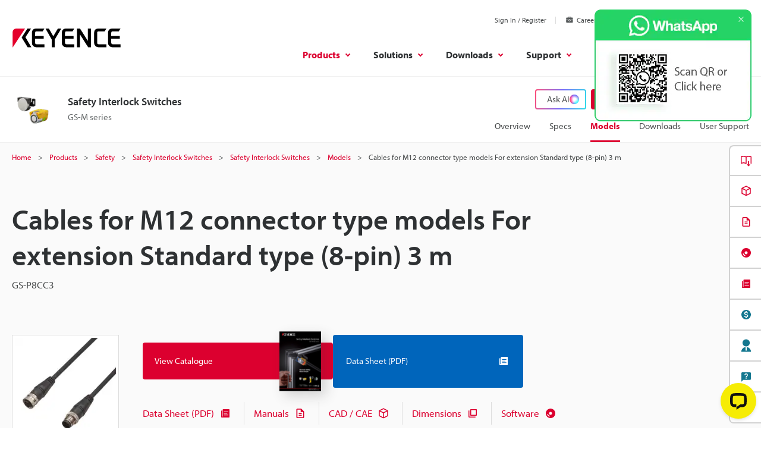

--- FILE ---
content_type: image/svg+xml
request_url: https://www.keyence.co.in/img/core/whatsapp.svg
body_size: 364
content:
<svg xmlns="http://www.w3.org/2000/svg" width="24" height="24" viewBox="0 0 24 24"><rect width="24" height="24" fill="none"/><path d="M20.4,3.488A11.9,11.9,0,0,0,1.687,17.837L0,24l6.3-1.654a11.877,11.877,0,0,0,5.683,1.447h.005A11.9,11.9,0,0,0,20.4,3.488Zm-8.412,18.3h0a9.872,9.872,0,0,1-5.031-1.378L6.6,20.193l-3.741.981,1-3.648-.235-.374a9.885,9.885,0,1,1,8.374,4.632Zm5.422-7.4c-.3-.149-1.758-.867-2.031-.967s-.47-.149-.668.149-.767.967-.941,1.165-.347.223-.644.074a8.125,8.125,0,0,1-2.39-1.475,8.956,8.956,0,0,1-1.653-2.059c-.173-.3-.018-.458.13-.606s.3-.347.446-.521a2.025,2.025,0,0,0,.3-.5.547.547,0,0,0-.024-.521c-.074-.149-.668-1.611-.916-2.206-.241-.579-.486-.5-.668-.51s-.371-.01-.57-.01a1.091,1.091,0,0,0-.793.372,3.333,3.333,0,0,0-1.04,2.479,5.782,5.782,0,0,0,1.213,3.074,13.253,13.253,0,0,0,5.076,4.487,17.044,17.044,0,0,0,1.694.626,4.071,4.071,0,0,0,1.872.118,3.061,3.061,0,0,0,2.006-1.413,2.487,2.487,0,0,0,.173-1.413c-.074-.124-.273-.2-.57-.347Z" transform="translate(0.115)" fill="#fff" fill-rule="evenodd"/></svg>

--- FILE ---
content_type: application/javascript; charset=UTF-8
request_url: https://api.livechatinc.com/v3.6/customer/action/get_dynamic_configuration?x-region=us-south1&license_id=12902247&client_id=c5e4f61e1a6c3b1521b541bc5c5a2ac5&url=https%3A%2F%2Fwww.keyence.co.in%2Fproducts%2Fsafety%2Fsafety-interlock-switches%2Fgs-m%2Fmodels%2Fgs-p8cc3%2F&channel_type=code&jsonp=__20m7nlqsha6
body_size: 212
content:
__20m7nlqsha6({"organization_id":"8107731d-8b10-419b-9b4d-423bc3ac2edf","livechat_active":true,"livechat":{"group_id":0,"client_limit_exceeded":false,"domain_allowed":true,"config_version":"1816.0.2.979.18.56.24.3.4.1.4.11.2","localization_version":"6bb83031e4f97736cbbada081b074fb6_68ed28d7ead923bcb7ba3cdfa4df727f","language":"en"},"default_widget":"livechat"});

--- FILE ---
content_type: image/svg+xml
request_url: https://www.keyence.co.in/img/certified/certified-logo-ce.svg
body_size: 406
content:
<?xml version="1.0" encoding="utf-8"?>
<!-- Generator: Adobe Illustrator 25.3.1, SVG Export Plug-In . SVG Version: 6.00 Build 0)  -->
<svg version="1.1" id="レイヤー_1" xmlns="http://www.w3.org/2000/svg" xmlns:xlink="http://www.w3.org/1999/xlink" x="0px"
	 y="0px" viewBox="0 0 74 60" style="enable-background:new 0 0 74 60;" xml:space="preserve">
<style type="text/css">
	.st0{clip-path:url(#SVGID_2_);}
	.st1{fill:#231815;}
</style>
<g>
	<defs>
		<rect id="SVGID_1_" x="13" y="14" width="45.4" height="31.9"/>
	</defs>
	<clipPath id="SVGID_2_">
		<use xlink:href="#SVGID_1_"  style="overflow:visible;"/>
	</clipPath>
	<g class="st0">
		<path class="st1" d="M13,30.1c0-8.8,7.2-16.4,17.8-16.1v5.1c-7.5-0.6-12.9,4.9-12.9,11c0,6,4.6,11.1,12.8,11.1V46
			C19.4,45.9,13,38.7,13,30.1z"/>
		<path class="st1" d="M40.6,30.1c0-8.8,7.2-16.4,17.8-16.1v5.1c-6.5-0.5-11.3,3.5-12.6,8.5h9.3v4.9h-9.3c1.1,4.9,5.6,8.6,12.6,8.6
			v4.8C47,45.9,40.6,38.7,40.6,30.1z"/>
	</g>
</g>
</svg>


--- FILE ---
content_type: application/javascript
request_url: https://dtm00.deteql.net/keyenceen/scripts/x.js?noCache=20468
body_size: 4271
content:
//// Version 2.13.100 reco
(function () {
    'use strict';
    var DeqwasAgent = function () {
        this.initialize.apply(this, arguments);
    };

    DeqwasAgent.prototype = {
        codeVersion: 'xxx',
        collectionType: { normal: 'i', cart: 'c', shipping: 's' },
        collectionElementId: 'deqwas-collection',
        screenType: { normal: 'r', cart: 'k', shipping: 'h' },
        screenElementId: 'deqwas-screen',
        visibleFunctionIds: { r: true, k: true, h: true },
        urlLimitation: 10000,

        initialize: function (site, role, deqwasObject, scriptType) {
            this.site = site;
            this.role = role;
            this.objectId = deqwasObject.iid || deqwasObject.id;// TODO remove deqwasObject.id;
            this.scriptType = scriptType;
            if (deqwasObject.option == undefined) {
                deqwasObject.option = new Object();
            }

            this.parameters = {
                ref: document.referrer,
                url: document.location.href,
                l: deqwasObject.location || this._getCanonicalUrl(),
                fc: "",
                cid: this.site,
                iid: deqwasObject.iid || deqwasObject.id,// TODO remove deqwasObject.id,
                uid: deqwasObject.uid || deqwasObject.viewer_id,
                title: deqwasObject.iname || deqwasObject.name,
                img: deqwasObject.img || deqwasObject.image,
                category: deqwasObject.category,
                caption: deqwasObject.caption,
                info: deqwasObject.information,
                role: '',
                logic: '',
                place: ''
            };
            if (this.parameters.url == this.parameters.l) {
                this.parameters.l = null;
            }
            this.priorParameters = ['cid', 'fc', 'iid'];
            this.inferiorParameters = ['caption', 'keywords', 'description'];

            this.logic = '';
            this.exclusion = deqwasObject.option.exclusion;

            this.noscreen = deqwasObject.option.noscreen;
            if (deqwasObject.option.noscreen || deqwasObject.option.solitude) {
                this.expression = deqwasObject.option.noscreen ? 'F' : 'X';
                this.expression += deqwasObject.option.solitude ? 'T' : 'X';
            }

            this.targetUrl = '';
            this.extension = '';
            this.baseXmlUrl = '';

            this.xslName = '';
            this.xslDirectory = '';

            this.candidates = [];

            this.iframeStyle = {
                width: '0px',
                height: '0px',
                display: 'none'
            };
            this.iframeOptions = {
                frameBorder: "0",
                scrolling: "no"
            };
        },

        getSafeProperty: function (property) {
            return Object.prototype.hasOwnProperty.call(window, property)
          ? window[property] : "";
        },

        setCookie: function (key, val, path, expires, subdomain_flag) {
            var cookie_params = [key + '=' + encodeURIComponent(val),
                       'path' + '=' + path,
                       'expires' + '=' + expires
                     ];
            if (subdomain_flag) {
                var hostname = location.hostname;
                var dotIndex = hostname.indexOf(".");
                if (dotIndex > -1) { 
                    cookie_params.push('domain' + '=' + hostname.substring(dotIndex));
                }
            } 
            document.cookie = cookie_params.join(";");
        },

        getCookie: function (key) {
            var cookieKey = key + "=";
            var val = null;
            var cookie = document.cookie + ";";
            var index = cookie.indexOf(cookieKey);
            if (index != -1) {
                var endIndex = cookie.indexOf(";", index);
                val = decodeURIComponent(cookie.substring(index + cookieKey.length, endIndex));
            }
            return val;
        },

        deleteCookie: function (key, path) {
            var commingTime = new Date();
            commingTime.setFullYear(commingTime.getFullYear() - 1);
            var expires = commingTime.toUTCString() + ";";
            this.setCookie(key, '', path, expires);
        },

        setStorage: function (key, value) {
            try {
                localStorage.setItem(key, value);
            } catch(e) {
                return  false;
            }
        },
        
        getStorage: function (key) {
            try {
                localStorage.getItem(key);
            } catch(e) {
                return  false;
            }
        },

        _generateUUID: function () {
            var d = new Date().getTime();
            var uuid = 'xxxxxxxxxxxx4xxxyxxxxxxxxxxxxxxx'.replace(/[xy]/g, function(c) {
                var r = (d + Math.random() * 16) % 16 | 0;
                d = Math.floor(d / 16);
                return (c == 'x' ? r : (r & 0x7 | 0x8)).toString(16);
            });
            return uuid;
        },

        _createRandomSession: function () {
            var value = '';
            var characters = 'abcdefghijklmnopqrstuvwxyz012345678';
            for (var i = 0; i < 8; i++) {
                value += characters.charAt(Math.floor(Math.random() * characters.length));
            }
            return value;
        },

        setViewerCookie: function (name, subdomain_flag) {
            var cookieValue = this.getCookie(name) || this.getStorage(name) || this._generateUUID();
            this.setStorage(name, cookieValue);

            var time = new Date();
            time.setTime(time.getTime() + (1000 * 60 * 60 * 24 * 365));
            var expires = time.toUTCString();

            this.setCookie(name, cookieValue, '/', expires, subdomain_flag);
            this.parameters["mark"] = cookieValue;
        },

        setSessionCookie: function () {
            var sessionCookieKey = 'deqwasSession';
            var sessionParameterKey = 'session';

            var sessionValue = this.getCookie(sessionCookieKey) || this._createRandomSession();

            var time = new Date();
            time.setTime(time.getTime() + (1000 * 60 * 30));
            var expires = time.toUTCString();

            this.setCookie(sessionCookieKey, sessionValue, '/', expires);
            this.parameters[sessionParameterKey] = sessionValue;
        },

        _createUrlWithLimit: function (parameters, targetUrl) {
            var parameterArray = [];
            var dummies = new Object(); // for filtering entries coming from Object.prototype

            var parameterKeys = this._concatKeysWithPriority(parameters, this.priorParameters, this.inferiorParameters);

            var url = '' + targetUrl;
            var length = url.length;
            for (var i = 0; i < parameterKeys.length; i++) {
                var key = parameterKeys[i];
                if (parameters[key] && typeof parameters[key] != 'function' && typeof dummies[key] == 'undefined') {
                    var value = (typeof parameters[key] == 'string') ? parameters[key].replace(/[\f\n\r\t\v]/g, '') : parameters[key];
                    var parameter = key + "=" + encodeURIComponent(value);
                    length += 1 + parameter.length;
                    if (length > this.urlLimitation) {
                        break;
                    }
                    parameterArray.push(parameter);
                }
            }
            url += '?' + parameterArray.join("&");
            return url;
        },

        _arrayContains: function (array, obj) {
            for (var i = 0; i < array.length; i++) {
                if (array[i] === obj) {
                    return true;
                }
            }
            return false;
        },

        _concatKeysWithPriority: function (keys, priorKeys, inferiorKeys) {
            var array = [].concat(priorKeys);
            for (var key in keys) {
                if (!this._arrayContains(array, key) && !this._arrayContains(inferiorKeys, key)) {
                    array.push(key);
                }
            }
            array = array.concat(inferiorKeys);
            return array;
        },

        _createSourceParameter: function (baseXmlUrl, site, role, objectId, extension) {
            return [baseXmlUrl, site, role, objectId + extension].join('/');
        },

        _flatten: function (hash, assignment, terminator) {
            var array = [];
            for (var key in hash) {
                array.push([key, assignment, hash[key], terminator].join(''));
            }
            return array.join('');
        },

        _createIframeAsHtml: function (src, name, style, options) {
            return ['<iframe ',
           'name="', name, '" ',
            'src="', src, '" ',
          'style="', this._flatten(style, ':', ';'), '" ',
          this._flatten(options, '="', '" '),
          '></iframe>'].join('');
        },

        setTargetUrl: function (targetUrl) {
            this.targetUrl = targetUrl;
        },

        setAdditionalParameters: function (additionalParameters) {
            for (var key in additionalParameters) {
                this.parameters[key] = additionalParameters[key];
            }
        },

        setRole: function (role) {
            this.role = role;
        },

        setLogic: function (logic) {
            this.logic = logic;
        },

        setNextCandidateId: function (objectId) {
            this.candidates.push(this._createSourceParameter(
                          this.baseXmlUrl
                          , this.site
                          , this.role
                          , objectId
                          , this.extension));
        },

        setNextCandidateParameter: function (parameter) {
            this.candidates.push(parameter);
        },

        setExtension: function (extension) {
            this.extension = extension;
        },

        setBaseXmlUrl: function (baseXmlUrl) {
            this.baseXmlUrl = baseXmlUrl;
        },

        setXslName: function (xslName) {
            this.xslName = xslName;
        },

        setXslDirectory: function (xslDirectory) {
            this.xslDirectory = xslDirectory;
        },

        setScreenName: function (screenName) {
            this.screenElementId = [this.screenElementId, screenName].join('-');
        },

        setCollectionElementId: function (elementId) {
            this.collectionElementId = elementId;
        },

        setScreenElementId: function (elementId) {
            this.screenElementId = elementId;
        },

        setIframeStyle: function (width, height, styleObject) {
            if (!width || !height) return;
            styleObject = styleObject || {};

            this.iframeStyle.width = width;
            this.iframeStyle.height = height;
            for (var key in styleObject) {
                this.iframeStyle[key] = styleObject[key];
            }
        },

        setIframeOptions: function (iframeOptions) {
            if (!iframeOptions) return;
            for (var key in iframeOptions) {
                this.iframeOptions[key] = iframeOptions[key];
            }
        },

        setWidthAndHeight: function (width, height, styleObject) {
            if (!width || !height) return;
            this.setIframeStyle(width + 'px', height + 'px', styleObject);
            this.setIframeOptions({
                width: width,
                height: height
            });
            this.setAdditionalParameters({ area: width + "x" + height });
        },

        insertContainer: function (elementId) {
            var container = document.createElement('div');
            container.id = elementId;
            container.style.cssText = 'width:0;height:0;margin:0;padding:0;border:none';
            document.body.insertBefore(container, document.body.firstChild);
            return container;
        },

        getFunctionId: function (functionId) {
            if (!functionId) {
                if (document.getElementById(this.screenElementId)) {
                    functionId = this.screenType[this.scriptType];
                } else {
                    functionId = this.collectionType[this.scriptType];
                }
            }

            if (this.noscreen) {
                functionId = this.collectionType[this.scriptType];
            }

            if (this.exclusion) {
                functionId = 'x';
            }

            return functionId;
        },

        createUrl: function (functionId) {
            functionId = this.getFunctionId(functionId);
            if (this.visibleFunctionIds[functionId]) {
                this.parameters.source = this._createSourceParameter(
                                     this.baseXmlUrl
                                     , this.site
                                     , this.role
                                     , this.objectId
                                     , this.extension);
                for (var i = 0; i < this.candidates.length; i++) {
                    this.parameters['source' + (i + 2)] = this.candidates[i];
                }
                this.parameters.type = [this.xslDirectory
                                  , this.site
                                  , this.xslName].join('/');
            }

            this.parameters.fc = functionId;
            this.parameters.role = this.role;
            this.parameters.logic = this.logic;
            this.parameters.expression = this.expression;

            return this._createUrlWithLimit(this.parameters, this.targetUrl);
        },

        appendIframeToElement: function (functionId) {
            var containerDiv;
            var elementId;
            functionId = this.getFunctionId(functionId);
            if (this.visibleFunctionIds[functionId]) {
                elementId = this.screenElementId;
                containerDiv = document.getElementById(elementId);
            }
            else {
                elementId = this.collectionElementId;
                containerDiv = document.getElementById(elementId);
                if (!containerDiv) {
                    containerDiv = this.insertContainer(elementId);
                }
            }
            if (!containerDiv) {
                return false;
            }

            var deqwasName = "deqwas_" + functionId;
            var iframe = document.createElement('iframe');
            iframe.src = this.createUrl(functionId);
            iframe.style.cssText = this._flatten(this.iframeStyle, ':', ';');
            for (var attr in this.iframeOptions) {
                iframe[attr] = this.iframeOptions[attr];
            }
            iframe.name = deqwasName;
            containerDiv.appendChild(iframe);
            return deqwasName;
        },

        _getKeywords: function () {
            var metas = document.getElementsByTagName("meta");
            for (var i = 0; i < metas.length; i++) {
                var meta = metas[i];
                var name = meta.name;

                if (name.match(/keywords/i)) {
                    return this._sanitize(meta.content);
                }
            }
            return null;
        },

        _getDescription: function () {
            var metas = document.getElementsByTagName("meta");
            for (var i = 0; i < metas.length; i++) {
                var meta = metas[i];
                var name = meta.name;

                if (name.match(/description/i)) {
                    return this._sanitize(meta.content);
                }
            }
            return null;
        },

        _getCanonicalUrl: function () {
            var i;
            var links = document.getElementsByTagName("link");
            for (i = 0; i < links.length; i++) {
                if (links[i].rel == "canonical") {
                    return links[i].href;
                }
            }

            var metas = document.getElementsByTagName("meta");
            for (i = 0; i < metas.length; i++) {
                if (metas[i].attributes["property"] && metas[i].attributes["property"].value == "og:url") {
                    return metas[i].content;
                }
            }
            return null;
        },

        _sanitize: function (unsafeString) {
            return unsafeString.replace(/["'<>]/g, '');
        },

        _getUrlParams: function () {
            this.urlParams = {};
            var pairs = location.search.substring(1).split("&");
            for (var i = 0; i < pairs.length; i++) {
                var keyvalues = pairs[i].split("=");
                if (keyvalues.length != 2)
                    continue;
                this.urlParams[keyvalues[0]] = keyvalues[1];
            }
        },

        getUrlParam: function (key) {
            if (!this.urlParams) {
                this._getUrlParams();
            }
            if (!(key in this.urlParams)) {
                return null;
            }
            try {
                return decodeURIComponent(this.urlParams[key]);
            }
            catch (e) {
                return null;
            }
        },

        getAParent: function (element) {
            return "a" === element.localName ? element : element.parentElement ? this.getAParent(element.parentElement) : null;
        },

        sendBeacon: function (url) {
            var img = document.createElement('img');
            img.src = (url || this.createUrl()) + '&noCache=' + (new Date()).getTime();
            img.width = 1;
            img.height = 1;
            img.style.display = "none";
            var containerDiv = document.getElementById(this.collectionElementId);
            if (!containerDiv) {
                containerDiv = this.insertContainer(this.collectionElementId);
            }
            containerDiv.appendChild(img);
        }
    };

    ////////////////////////////////////////////////////////////////////////////////application
    (function (deqwas) {
        var item_id = deqwas.iid;
        var deqwasAgent = new DeqwasAgent("keyenceen", "", deqwas, "normal");
        deqwasAgent.setViewerCookie('deqwas_vc');
        deqwasAgent.setTargetUrl('https://dex50.deteql.net/common/collectionx');
        var params = {
            //alt: item_id,
            inflow2: deqwasAgent.getUrlParam("deqwas_inflow"),
            //keywords: deqwasAgent._getKeywords(),
            //description: deqwasAgent._getDescription()
        };
        for (var key in deqwas) {
            if (typeof deqwas[key] === 'string' || typeof deqwas[key] === 'number') {
                params[key] = deqwas[key];
            }
        }
        deqwasAgent.setAdditionalParameters(params);
        deqwasAgent.appendIframeToElement();
    })(typeof deteql !== 'undefined' ? deteql : {});

})();
